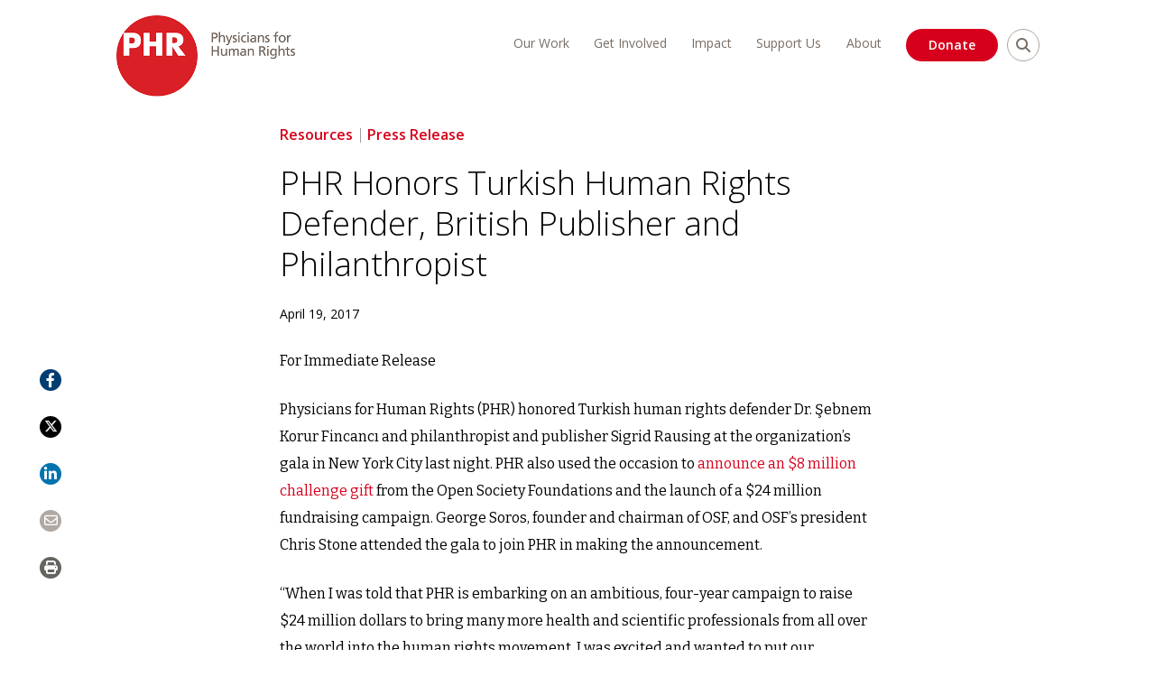

--- FILE ---
content_type: text/javascript
request_url: https://phr.org/wp-content/plugins/phr/assets/js/subscribe.js
body_size: 605
content:
/**
 * File subscribe.js
 *
 * Subscribe section scripts
 */

( function( $ ) {

  $(document).ready(function() {

    // Set some constants
    const content = $('.subscribe--content');
    const subscribeBTN = $('#subscribe-btn');
    const msgs = $('.subscribe--msgs');
    const helper = $('#subscribe-helper');
    const error = $('#subscribe-error');
    const success = $('#subscribe-success');

    // Add our disable to the submit button
    subscribeBTN.addClass('disabled');

    // test and verify the email input field
    $("#subscribe-email").on("input", function(e){
      var email = $("#subscribe-email").val();
      var filter = /^([\w-\.]+)@((\[[0-9]{1,3}\.[0-9]{1,3}\.[0-9]{1,3}\.)|(([\w-]+\.)+))([a-zA-Z]{2,4}|[0-9]{1,3})(\]?)$/;
      if (!filter.test(email)) {
        helper.fadeIn();
        subscribeBTN.addClass('disabled');
        e.preventDefault();
        error.fadeOut();
      } else {
        helper.fadeOut();
        error.fadeOut();
        subscribeBTN.removeClass('disabled');
      }
    });

    // Submit button click
    subscribeBTN.click(function(e){
      if($(this).hasClass('disabled')) {
        e.preventDefault();
        error.fadeIn();
      } else if ($(this).hasClass('submitted')) {
        e.preventDefault();
        console.log('submitted already');
      } else {
        $("#form-subscribe").submit(function(e) {
          e.preventDefault();
          e.stopImmediatePropagation(); // to prevent more than once submission
          subscribeBTN.addClass('submitted');

          // Set our api variables so we can build the url
          var site_url = 'https://secure.phr.org/springboard-api/springboard-forms/submit';
          var api_key = '081ab66d7ef1d22663fe2d8a99ab0748';
          var form_id = '931';
          var url = site_url + '?form_id=' + form_id + '&api_key=' + api_key;

          var form = new FormData();
          form.append('mail', $('input[name=mail]').val());

          var settings = {
            'async': true,
            'crossDomain': true,
            'url': url,
            'method': 'POST',
            'headers': {
              'cache-control': 'no-cache',
              'Accept': 'application/json',
            },
            'processData': false,
            'contentType': false,
            'mimeType': 'multipart/form-data',
            'data': form
          }

          $.ajax(settings).done(function (response) {
            console.log(response);
            msgs.css('top', '0');
            content.fadeOut();
            success.delay('550').fadeIn();
          });
        });
      }
    });

  });

} )( jQuery );


--- FILE ---
content_type: text/javascript
request_url: https://phr.org/wp-content/themes/custom/phr/assets/dist/js/runtime.2acd42b84330cdbb7596.js
body_size: 145
content:
(()=>{"use strict";var r,e={},t={};function o(r){var n=t[r];if(void 0!==n)return n.exports;var a=t[r]={exports:{}};return e[r].call(a.exports,a,a.exports,o),a.exports}o.m=e,r=[],o.O=(e,t,n,a)=>{if(!t){var l=1/0;for(s=0;s<r.length;s++){for(var[t,n,a]=r[s],i=!0,f=0;f<t.length;f++)(!1&a||l>=a)&&Object.keys(o.O).every((r=>o.O[r](t[f])))?t.splice(f--,1):(i=!1,a<l&&(l=a));if(i){r.splice(s--,1);var p=n();void 0!==p&&(e=p)}}return e}a=a||0;for(var s=r.length;s>0&&r[s-1][2]>a;s--)r[s]=r[s-1];r[s]=[t,n,a]},o.n=r=>{var e=r&&r.__esModule?()=>r.default:()=>r;return o.d(e,{a:e}),e},o.d=(r,e)=>{for(var t in e)o.o(e,t)&&!o.o(r,t)&&Object.defineProperty(r,t,{enumerable:!0,get:e[t]})},o.o=(r,e)=>Object.prototype.hasOwnProperty.call(r,e),(()=>{var r={runtime:0};o.O.j=e=>0===r[e];var e=(e,t)=>{var n,a,[l,i,f]=t,p=0;if(l.some((e=>0!==r[e]))){for(n in i)o.o(i,n)&&(o.m[n]=i[n]);if(f)var s=f(o)}for(e&&e(t);p<l.length;p++)a=l[p],o.o(r,a)&&r[a]&&r[a][0](),r[a]=0;return o.O(s)},t=self.webpackChunkphr=self.webpackChunkphr||[];t.forEach(e.bind(null,0)),t.push=e.bind(null,t.push.bind(t))})()})();